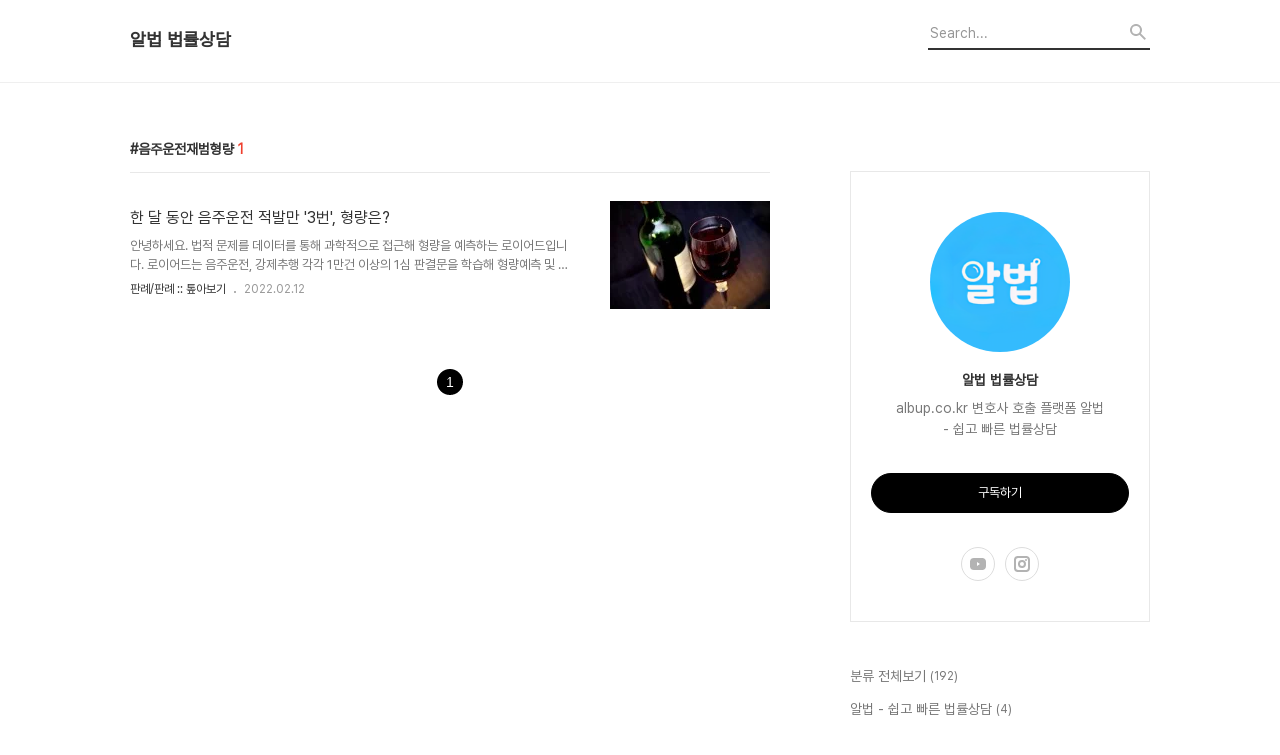

--- FILE ---
content_type: text/html;charset=UTF-8
request_url: http://lawired.tistory.com/tag/%EC%9D%8C%EC%A3%BC%EC%9A%B4%EC%A0%84%EC%9E%AC%EB%B2%94%ED%98%95%EB%9F%89
body_size: 39175
content:
<!DOCTYPE html>
<html lang="ko">

                                                                                <head>
                <script type="text/javascript">if (!window.T) { window.T = {} }
window.T.config = {"TOP_SSL_URL":"https://www.tistory.com","PREVIEW":false,"ROLE":"guest","PREV_PAGE":"","NEXT_PAGE":"","BLOG":{"id":5138833,"name":"lawired","title":"알법 법률상담","isDormancy":false,"nickName":"알법 법률상담","status":"open","profileStatus":"normal"},"NEED_COMMENT_LOGIN":false,"COMMENT_LOGIN_CONFIRM_MESSAGE":"","LOGIN_URL":"https://www.tistory.com/auth/login/?redirectUrl=http://lawired.tistory.com/tag/%25EC%259D%258C%25EC%25A3%25BC%25EC%259A%25B4%25EC%25A0%2584%25EC%259E%25AC%25EB%25B2%2594%25ED%2598%2595%25EB%259F%2589","DEFAULT_URL":"https://lawired.tistory.com","USER":{"name":null,"homepage":null,"id":0,"profileImage":null},"SUBSCRIPTION":{"status":"none","isConnected":false,"isPending":false,"isWait":false,"isProcessing":false,"isNone":true},"IS_LOGIN":false,"HAS_BLOG":false,"IS_SUPPORT":false,"IS_SCRAPABLE":false,"TOP_URL":"http://www.tistory.com","JOIN_URL":"https://www.tistory.com/member/join","PHASE":"prod","ROLE_GROUP":"visitor"};
window.T.entryInfo = null;
window.appInfo = {"domain":"tistory.com","topUrl":"https://www.tistory.com","loginUrl":"https://www.tistory.com/auth/login","logoutUrl":"https://www.tistory.com/auth/logout"};
window.initData = {};

window.TistoryBlog = {
    basePath: "",
    url: "https://lawired.tistory.com",
    tistoryUrl: "https://lawired.tistory.com",
    manageUrl: "https://lawired.tistory.com/manage",
    token: "qczQzUozwjlOPM+9GZMOZ9k98MHB/kpqplZ9p/FnB4eRhZPJDazjpyXNFXn8Ycag"
};
var servicePath = "";
var blogURL = "";</script>

                
                
                
                        <!-- BusinessLicenseInfo - START -->
        
            <link href="https://tistory1.daumcdn.net/tistory_admin/userblog/userblog-7e0ff364db2dca01461081915f9748e9916c532a/static/plugin/BusinessLicenseInfo/style.css" rel="stylesheet" type="text/css"/>

            <script>function switchFold(entryId) {
    var businessLayer = document.getElementById("businessInfoLayer_" + entryId);

    if (businessLayer) {
        if (businessLayer.className.indexOf("unfold_license") > 0) {
            businessLayer.className = "business_license_layer";
        } else {
            businessLayer.className = "business_license_layer unfold_license";
        }
    }
}
</script>

        
        <!-- BusinessLicenseInfo - END -->
        <!-- DaumShow - START -->
        <style type="text/css">#daumSearchBox {
    height: 21px;
    background-image: url(//i1.daumcdn.net/imgsrc.search/search_all/show/tistory/plugin/bg_search2_2.gif);
    margin: 5px auto;
    padding: 0;
}

#daumSearchBox input {
    background: none;
    margin: 0;
    padding: 0;
    border: 0;
}

#daumSearchBox #daumLogo {
    width: 34px;
    height: 21px;
    float: left;
    margin-right: 5px;
    background-image: url(//i1.daumcdn.net/img-media/tistory/img/bg_search1_2_2010ci.gif);
}

#daumSearchBox #show_q {
    background-color: transparent;
    border: none;
    font: 12px Gulim, Sans-serif;
    color: #555;
    margin-top: 4px;
    margin-right: 15px;
    float: left;
}

#daumSearchBox #show_btn {
    background-image: url(//i1.daumcdn.net/imgsrc.search/search_all/show/tistory/plugin/bt_search_2.gif);
    width: 37px;
    height: 21px;
    float: left;
    margin: 0;
    cursor: pointer;
    text-indent: -1000em;
}
</style>

        <!-- DaumShow - END -->

<!-- System - START -->

<!-- System - END -->

        <!-- TistoryProfileLayer - START -->
        <link href="https://tistory1.daumcdn.net/tistory_admin/userblog/userblog-7e0ff364db2dca01461081915f9748e9916c532a/static/plugin/TistoryProfileLayer/style.css" rel="stylesheet" type="text/css"/>
<script type="text/javascript" src="https://tistory1.daumcdn.net/tistory_admin/userblog/userblog-7e0ff364db2dca01461081915f9748e9916c532a/static/plugin/TistoryProfileLayer/script.js"></script>

        <!-- TistoryProfileLayer - END -->

                
                <meta http-equiv="X-UA-Compatible" content="IE=Edge">
<meta name="format-detection" content="telephone=no">
<script src="//t1.daumcdn.net/tistory_admin/lib/jquery/jquery-3.5.1.min.js" integrity="sha256-9/aliU8dGd2tb6OSsuzixeV4y/faTqgFtohetphbbj0=" crossorigin="anonymous"></script>
<script type="text/javascript" src="//t1.daumcdn.net/tiara/js/v1/tiara-1.2.0.min.js"></script><meta name="referrer" content="always"/>
<meta name="google-adsense-platform-account" content="ca-host-pub-9691043933427338"/>
<meta name="google-adsense-platform-domain" content="tistory.com"/>
<meta name="description" content="albup.co.kr
변호사 호출 플랫폼 알법 - 쉽고 빠른 법률상담"/>

    <!-- BEGIN OPENGRAPH -->
    <meta property="og:type" content="website"/>
<meta property="og:url" content="https://lawired.tistory.com"/>
<meta property="og:site_name" content="알법 법률상담"/>
<meta property="og:title" content="'음주운전재범형량' 태그의 글 목록"/>
<meta property="og:description" content="albup.co.kr
변호사 호출 플랫폼 알법 - 쉽고 빠른 법률상담"/>
<meta property="og:image" content="https://img1.daumcdn.net/thumb/R800x0/?scode=mtistory2&fname=https%3A%2F%2Ftistory1.daumcdn.net%2Ftistory%2F5138833%2Fattach%2F46e01b22b51940faaac9358640fb6cec"/>
<meta property="og:article:author" content="'알법 법률상담'"/>
    <!-- END OPENGRAPH -->

    <!-- BEGIN TWITTERCARD -->
    <meta name="twitter:card" content="summary_large_image"/>
<meta name="twitter:site" content="@TISTORY"/>
<meta name="twitter:title" content="'음주운전재범형량' 태그의 글 목록"/>
<meta name="twitter:description" content="albup.co.kr
변호사 호출 플랫폼 알법 - 쉽고 빠른 법률상담"/>
<meta property="twitter:image" content="https://img1.daumcdn.net/thumb/R800x0/?scode=mtistory2&fname=https%3A%2F%2Ftistory1.daumcdn.net%2Ftistory%2F5138833%2Fattach%2F46e01b22b51940faaac9358640fb6cec"/>
    <!-- END TWITTERCARD -->
<script type="module" src="https://tistory1.daumcdn.net/tistory_admin/userblog/userblog-7e0ff364db2dca01461081915f9748e9916c532a/static/pc/dist/index.js" defer=""></script>
<script type="text/javascript" src="https://tistory1.daumcdn.net/tistory_admin/userblog/userblog-7e0ff364db2dca01461081915f9748e9916c532a/static/pc/dist/index-legacy.js" defer="" nomodule="true"></script>
<script type="text/javascript" src="https://tistory1.daumcdn.net/tistory_admin/userblog/userblog-7e0ff364db2dca01461081915f9748e9916c532a/static/pc/dist/polyfills-legacy.js" defer="" nomodule="true"></script>
<link rel="icon" sizes="any" href="https://t1.daumcdn.net/tistory_admin/favicon/tistory_favicon_32x32.ico"/>
<link rel="icon" type="image/svg+xml" href="https://t1.daumcdn.net/tistory_admin/top_v2/bi-tistory-favicon.svg"/>
<link rel="apple-touch-icon" href="https://t1.daumcdn.net/tistory_admin/top_v2/tistory-apple-touch-favicon.png"/>
<link rel="stylesheet" type="text/css" href="https://t1.daumcdn.net/tistory_admin/www/style/font.css"/>
<link rel="stylesheet" type="text/css" href="https://tistory1.daumcdn.net/tistory_admin/userblog/userblog-7e0ff364db2dca01461081915f9748e9916c532a/static/style/content.css"/>
<link rel="stylesheet" type="text/css" href="https://tistory1.daumcdn.net/tistory_admin/userblog/userblog-7e0ff364db2dca01461081915f9748e9916c532a/static/pc/dist/index.css"/>
<link rel="stylesheet" type="text/css" href="https://tistory1.daumcdn.net/tistory_admin/userblog/userblog-7e0ff364db2dca01461081915f9748e9916c532a/static/style/uselessPMargin.css"/>
<script type="text/javascript">(function() {
    var tjQuery = jQuery.noConflict(true);
    window.tjQuery = tjQuery;
    window.orgjQuery = window.jQuery; window.jQuery = tjQuery;
    window.jQuery = window.orgjQuery; delete window.orgjQuery;
})()</script>
<script type="text/javascript" src="https://tistory1.daumcdn.net/tistory_admin/userblog/userblog-7e0ff364db2dca01461081915f9748e9916c532a/static/script/base.js"></script>
<script type="text/javascript" src="//developers.kakao.com/sdk/js/kakao.min.js"></script>

                
  <title>'음주운전재범형량' 태그의 글 목록</title>
  <meta name="title" content="'음주운전재범형량' 태그의 글 목록 :: 알법 법률상담" />
  <meta charset="utf-8" />
  <meta name="viewport" content="width=device-width, height=device-height, initial-scale=1, minimum-scale=1.0, maximum-scale=1.0" />
  <meta http-equiv="X-UA-Compatible" content="IE=edge, chrome=1" />
  <link rel="alternate" type="application/rss+xml" title="알법 법률상담" href="https://lawired.tistory.com/rss" />
  <link rel="stylesheet" href="//cdn.jsdelivr.net/npm/xeicon@2.3.3/xeicon.min.css">
  <link rel="stylesheet" href="https://tistory1.daumcdn.net/tistory/0/Odyssey/style.css" />
  <script src="//t1.daumcdn.net/tistory_admin/lib/jquery/jquery-1.12.4.min.js"></script>
  <script src="//t1.daumcdn.net/tistory_admin/assets/skin/common/vh-check.min.js"></script>
  <script src="https://tistory1.daumcdn.net/tistory/0/Odyssey/images/common.js" defer></script>
  <script> (function () { var test = vhCheck();}()); </script>

                
                
                <style type="text/css">.another_category {
    border: 1px solid #E5E5E5;
    padding: 10px 10px 5px;
    margin: 10px 0;
    clear: both;
}

.another_category h4 {
    font-size: 12px !important;
    margin: 0 !important;
    border-bottom: 1px solid #E5E5E5 !important;
    padding: 2px 0 6px !important;
}

.another_category h4 a {
    font-weight: bold !important;
}

.another_category table {
    table-layout: fixed;
    border-collapse: collapse;
    width: 100% !important;
    margin-top: 10px !important;
}

* html .another_category table {
    width: auto !important;
}

*:first-child + html .another_category table {
    width: auto !important;
}

.another_category th, .another_category td {
    padding: 0 0 4px !important;
}

.another_category th {
    text-align: left;
    font-size: 12px !important;
    font-weight: normal;
    word-break: break-all;
    overflow: hidden;
    line-height: 1.5;
}

.another_category td {
    text-align: right;
    width: 80px;
    font-size: 11px;
}

.another_category th a {
    font-weight: normal;
    text-decoration: none;
    border: none !important;
}

.another_category th a.current {
    font-weight: bold;
    text-decoration: none !important;
    border-bottom: 1px solid !important;
}

.another_category th span {
    font-weight: normal;
    text-decoration: none;
    font: 10px Tahoma, Sans-serif;
    border: none !important;
}

.another_category_color_gray, .another_category_color_gray h4 {
    border-color: #E5E5E5 !important;
}

.another_category_color_gray * {
    color: #909090 !important;
}

.another_category_color_gray th a.current {
    border-color: #909090 !important;
}

.another_category_color_gray h4, .another_category_color_gray h4 a {
    color: #737373 !important;
}

.another_category_color_red, .another_category_color_red h4 {
    border-color: #F6D4D3 !important;
}

.another_category_color_red * {
    color: #E86869 !important;
}

.another_category_color_red th a.current {
    border-color: #E86869 !important;
}

.another_category_color_red h4, .another_category_color_red h4 a {
    color: #ED0908 !important;
}

.another_category_color_green, .another_category_color_green h4 {
    border-color: #CCE7C8 !important;
}

.another_category_color_green * {
    color: #64C05B !important;
}

.another_category_color_green th a.current {
    border-color: #64C05B !important;
}

.another_category_color_green h4, .another_category_color_green h4 a {
    color: #3EA731 !important;
}

.another_category_color_blue, .another_category_color_blue h4 {
    border-color: #C8DAF2 !important;
}

.another_category_color_blue * {
    color: #477FD6 !important;
}

.another_category_color_blue th a.current {
    border-color: #477FD6 !important;
}

.another_category_color_blue h4, .another_category_color_blue h4 a {
    color: #1960CA !important;
}

.another_category_color_violet, .another_category_color_violet h4 {
    border-color: #E1CEEC !important;
}

.another_category_color_violet * {
    color: #9D64C5 !important;
}

.another_category_color_violet th a.current {
    border-color: #9D64C5 !important;
}

.another_category_color_violet h4, .another_category_color_violet h4 a {
    color: #7E2CB5 !important;
}
</style>

                
                <link rel="stylesheet" type="text/css" href="https://tistory1.daumcdn.net/tistory_admin/userblog/userblog-7e0ff364db2dca01461081915f9748e9916c532a/static/style/revenue.css"/>
<link rel="canonical" href="https://lawired.tistory.com"/>

<!-- BEGIN STRUCTURED_DATA -->
<script type="application/ld+json">
    {"@context":"http://schema.org","@type":"WebSite","url":"/","potentialAction":{"@type":"SearchAction","target":"/search/{search_term_string}","query-input":"required name=search_term_string"}}
</script>
<!-- END STRUCTURED_DATA -->
<link rel="stylesheet" type="text/css" href="https://tistory1.daumcdn.net/tistory_admin/userblog/userblog-7e0ff364db2dca01461081915f9748e9916c532a/static/style/dialog.css"/>
<link rel="stylesheet" type="text/css" href="//t1.daumcdn.net/tistory_admin/www/style/top/font.css"/>
<link rel="stylesheet" type="text/css" href="https://tistory1.daumcdn.net/tistory_admin/userblog/userblog-7e0ff364db2dca01461081915f9748e9916c532a/static/style/postBtn.css"/>
<link rel="stylesheet" type="text/css" href="https://tistory1.daumcdn.net/tistory_admin/userblog/userblog-7e0ff364db2dca01461081915f9748e9916c532a/static/style/tistory.css"/>
<script type="text/javascript" src="https://tistory1.daumcdn.net/tistory_admin/userblog/userblog-7e0ff364db2dca01461081915f9748e9916c532a/static/script/common.js"></script>
<script type="text/javascript" src="https://tistory1.daumcdn.net/tistory_admin/userblog/userblog-7e0ff364db2dca01461081915f9748e9916c532a/static/script/odyssey.js"></script>

                
                </head>


                                                <body id="tt-body-tag" class="headerslogundisplayon headerbannerdisplayon listmorenumber listmorebuttonmobile  use-slogan-wrp use-menu-topnavnone-wrp">
                
                
                

  
    <!-- 사이드바 서랍형일때 wrap-right / wrap-drawer -->
    <div id="wrap" class="wrap-right">

      <!-- header -->
      <header class="header">
				<div class="line-bottom display-none"></div>
        <!-- inner-header -->
        <div class="inner-header slogun-use topnavnone">

          <div class="box-header">
            <h1 class="title-logo">
              <a href="https://lawired.tistory.com/" title="알법 법률상담" class="link_logo">
                
                
                  알법 법률상담
                
              </a>
            </h1>

            <!-- search-bar for PC -->
						<div class="util use-top">
							<div class="search">
							<input class="searchInput" type="text" name="search" value="" placeholder="Search..." onkeypress="if (event.keyCode == 13) { requestSearch('.util.use-top .searchInput') }"/>
							</div>
						</div>


          </div>

          <!-- area-align -->
          <div class="area-align">

            
              <!-- area-slogan -->
              <div class="area-slogun topnavnone ">
                <strong>알법 by Lawired</strong>
                
                  <p>변호사 호출 플랫폼 알법 - 부르면 찾아오는 변호사 albup.co.kr</p>
                
              </div>
              <!-- // area-slogan -->
            

            <!-- area-gnb -->
            <div class="area-gnb">
              <nav class="topnavnone">
                <ul>
  <li class="t_menu_home first"><a href="/" target="">홈</a></li>
  <li class="t_menu_tag"><a href="/tag" target="">태그</a></li>
  <li class="t_menu_guestbook last"><a href="/guestbook" target="">방명록</a></li>
</ul>
              </nav>
            </div>

            <button type="button" class="button-menu">
              <svg xmlns="//www.w3.org/2000/svg" width="20" height="14" viewBox="0 0 20 14">
                <path fill="#333" fill-rule="evenodd" d="M0 0h20v2H0V0zm0 6h20v2H0V6zm0 6h20v2H0v-2z" />
              </svg>
            </button>

            

          </div>
          <!-- // area-align -->

        </div>
        <!-- // inner-header -->

      </header>
      <!-- // header -->

      

      <!-- container -->
      <div id="container">

        <main class="main">

          <!-- area-main -->
          <div class="area-main">

            <!-- s_list / 카테고리, 검색 리스트 -->
            <div class="area-common" >
							
								<div class="category-banner-wrp display-none">
									<div class="category-banner" >
										<div class="category-banner-inner">
											<div class="category-description-box">
												<strong class="category-description"></strong>
											</div>
										</div>
									</div>
							</div>

                <h2 class="title-search article-title-thumbnail title-border" list-style="thumbnail"><b class="archives">음주운전재범형량</b> <span>1</span></h2>
									

										<article class="article-type-common article-type-thumbnail">
											<a href="/58" class="link-article"
                        data-tiara-action-name="블로그글_클릭"
                        data-tiara-action-kind="ClickContent"
                        data-tiara-copy="한 달 동안 음주운전 적발만 '3번', 형량은?"
                        data-tiara-image="https://img1.daumcdn.net/thumb/R750x0/?scode=mtistory2&fname=https%3A%2F%2Fblog.kakaocdn.net%2Fdna%2FBReD0%2Fbtrs9LGX801%2FAAAAAAAAAAAAAAAAAAAAAEF95Yl8LdedXns97fXLothrzi7mKiKjiVO8iXMyyMTy%2Fimg.jpg%3Fcredential%3DyqXZFxpELC7KVnFOS48ylbz2pIh7yKj8%26expires%3D1769871599%26allow_ip%3D%26allow_referer%3D%26signature%3DiMupCgKnRFHW3xt%252FgJ9CNIXOSds%253D"
                        data-tiara-click_url="https://lawired.tistory.com//58"
                        data-tiara-name="한 달 동안 음주운전 적발만 '3번', 형량은?"
                        data-tiara-provider="알법 법률상담"
                        data-tiara-plink="/58"
                        data-tiara-id="/58"
                      >
                        <p class="thumbnail"  has-thumbnail="1" style="background-image:url('https://blog.kakaocdn.net/dna/BReD0/btrs9LGX801/AAAAAAAAAAAAAAAAAAAAAEF95Yl8LdedXns97fXLothrzi7mKiKjiVO8iXMyyMTy/img.jpg?credential=yqXZFxpELC7KVnFOS48ylbz2pIh7yKj8&expires=1769871599&allow_ip=&allow_referer=&signature=iMupCgKnRFHW3xt%2FgJ9CNIXOSds%3D')" >
                          <img src="https://blog.kakaocdn.net/dna/BReD0/btrs9LGX801/AAAAAAAAAAAAAAAAAAAAAEF95Yl8LdedXns97fXLothrzi7mKiKjiVO8iXMyyMTy/img.jpg?credential=yqXZFxpELC7KVnFOS48ylbz2pIh7yKj8&expires=1769871599&allow_ip=&allow_referer=&signature=iMupCgKnRFHW3xt%2FgJ9CNIXOSds%3D" class="img-thumbnail" role="presentation">
                        </p>
                      </a>

									<div class="article-content">
										<a href="/58" class="link-article"
                      data-tiara-action-name="블로그글_클릭"
                      data-tiara-action-kind="ClickContent"
                      data-tiara-copy="한 달 동안 음주운전 적발만 '3번', 형량은?"
                      data-tiara-image="https://img1.daumcdn.net/thumb/R750x0/?scode=mtistory2&fname=https%3A%2F%2Fblog.kakaocdn.net%2Fdna%2FBReD0%2Fbtrs9LGX801%2FAAAAAAAAAAAAAAAAAAAAAEF95Yl8LdedXns97fXLothrzi7mKiKjiVO8iXMyyMTy%2Fimg.jpg%3Fcredential%3DyqXZFxpELC7KVnFOS48ylbz2pIh7yKj8%26expires%3D1769871599%26allow_ip%3D%26allow_referer%3D%26signature%3DiMupCgKnRFHW3xt%252FgJ9CNIXOSds%253D"
                      data-tiara-click_url="https://lawired.tistory.com//58"
                      data-tiara-name="한 달 동안 음주운전 적발만 '3번', 형량은?"
                      data-tiara-provider="알법 법률상담"
                      data-tiara-plink="/58"
                      data-tiara-id="/58"
                    >
											<strong class="title">한 달 동안 음주운전 적발만 '3번', 형량은?</strong>
											<p class="summary">안녕하세요. 법적 문제를 데이터를 통해 과학적으로 접근해 형량을 예측하는 로이어드입니다. 로이어드는 음주운전, 강제추행 각각 1만건 이상의 1심 판결문을 학습해 형량예측 및 유사판례, 같은 상황에서 가장 중형의 판례 등을 제공하는데요. 로이어드에서 수집하고 분석한 수많은 판례 중 흥미로운 사례들을 소개해보고자 합니다. 오늘은 한달 남짓 사이에 무려 3번의 음주운전에 적발된 사건을 알아보도록 하겠습니다. 사건 개요 서울남부지법2019고단2196 2019년 3월 23일 오후 11시경, 성남시 부근 도로에서 약 200m 구간을 혈중알코올농도 0.083%의 술에 취한 상태로 운전면허 없이 운전한 피고인이 음주단속에 적발되었는데요. 놀랍게도 피고인은 그 전월인 2월에 2차례의 음주운전으로 각각 벌금형을 선고받은 ..</p>
										</a>
										<div class="box-meta">
											<a href="/category/%ED%8C%90%EB%A1%80/%ED%8C%90%EB%A1%80%20%3A%3A%20%ED%86%BA%EC%95%84%EB%B3%B4%EA%B8%B0" class="link-category">판례/판례 :: 톺아보기</a>
											<span class="date">2022.02.12</span>
											<span class="reply">
												
											</span>
										</div>
									</div>
									</article>
								

                
              
            </div>
            <!-- // s_list / 카테고리, 검색 리스트 -->

            <!-- area-view / 뷰페이지 및 기본 영역 -->
            <div class="area-view">
              <!-- s_article_rep -->
                
      

  <!-- s_permalink_article_rep / 뷰페이지 -->
  

      
  
              <!-- // s_article_rep -->

              <!-- s_article_protected / 개별 보호글 페이지 -->
              
              <!-- // s_article_protected -->

              <!-- s_page_rep -->
              
              <!-- // s_page_rep -->

              <!-- s_notice_rep / 개별 공지사항 페이지 -->
							

              <!-- // s_notice_rep -->

              <!-- s_tag / 개별 태그 페이지-->
              
              <!-- // s_tag -->

              <!-- s_local / 개별 위치로그 페이지 -->
              
              <!-- // s_local -->

              <div class="article-reply">
                <div class="area-reply">
                  <!-- s_guest  / 개별 방명록 페이지 -->
                  
                </div>
              </div>

              <!-- s_paging -->
              
                <!-- area_paging -->
                <div class="area-paging">
                  <a  class="link_page link_prev no-more-prev">
                    <span class="xi-angle-left-min">
                      <span class="screen_out">
                        이전
                      </span>
                    </span>
                  </a>
                  <div class="paging_num">
                    
                      <a href="/tag/%EC%9D%8C%EC%A3%BC%EC%9A%B4%EC%A0%84%EC%9E%AC%EB%B2%94%ED%98%95%EB%9F%89?page=1" class="link_num"><span class="selected">1</span></a>
                    
                  </div>
                  <a  class="link_page link_next no-more-next">
                    <span class="xi-angle-right-min">
                      <span class="screen_out">
                        다음
                      </span>
                    </span>
                  </a>
                </div>
                <!-- // area_paging -->
                <!-- area-paging-more -->
                <div class="area-paging-more">
                    <a href="#page-more" class="paging-more">더보기</a>
                </div>
                <!-- // end area-paging-more -->
              
              <!-- // s_paging -->

            </div>
            <!-- area-view -->

            <!-- s_cover_group / 커버 리스트 -->
            
            <!-- // s_cover_group -->

          </div>
          <!-- // area-main -->

          <!-- aside -->
          <aside class="area-aside">
            <!-- sidebar 01 -->
            
                <!-- 프로필 -->
								<div class="box-profile " style="background-image:url('');">
									<div class="inner-box">
										<img src="https://tistory1.daumcdn.net/tistory/5138833/attach/46e01b22b51940faaac9358640fb6cec" class="img-profile" alt="프로필사진">
										<p class="tit-g">알법 법률상담</p>
                    <p class="text-profile">albup.co.kr
변호사 호출 플랫폼 알법 - 쉽고 빠른 법률상담</p>
                    <!-- 블로그 소유자 접속시 보여지는 버튼 -->
										<div class="btn_tool"><button class="btn_menu_toolbar btn_subscription  #subscribe" data-blog-id="5138833" data-url="https://lawired.tistory.com" data-device="web_pc"><strong class="txt_tool_id">알법 법률상담</strong><em class="txt_state">구독하기</em><span class="img_common_tistory ico_check_type1"></span></button></div>
                    <!-- 블로그 소유자가 아닌 경우 보여지는 버튼 그룹 -->
                    <div class="profile-btn-group visitor">
                        <button type="button" class="btn-g btn-primary btn-write">글쓰기</button> 
                        <button type="button" class="btn-g btn-blog-manage">블로그 관리</button> 
                    </div>
										<div class="box-sns">
											
											
												<a href="//www.youtube.com/channel/UCIm4kkIpI2vC0L_S5iyt6_g" class="link-sns link-youtube">
													<svg xmlns="//www.w3.org/2000/svg" width="16" height="12" viewBox="0 0 16 12" class="svg">
														<path fill="#B3B3B3" fill-rule="evenodd" d="M4 0h8a4 4 0 0 1 4 4v4a4 4 0 0 1-4 4H4a4 4 0 0 1-4-4V4a4 4 0 0 1 4-4zm3 4l3 2-3 2V4z" />
													</svg>
												</a>
											
											
												<a href="//instagram.com/lawired_official" class="link-sns link-insta">
													<svg xmlns="//www.w3.org/2000/svg" width="16" height="16" viewBox="0 0 16 16" class="svg">
														<path fill="#B3B3B3" fill-rule="evenodd" d="M4 0h8a4 4 0 0 1 4 4v8a4 4 0 0 1-4 4H4a4 4 0 0 1-4-4V4a4 4 0 0 1 4-4zm0 2h8a2 2 0 0 1 2 2v8a2 2 0 0 1-2 2H4a2 2 0 0 1-2-2V4a2 2 0 0 1 2-2zm4 2a4 4 0 1 1 0 8 4 4 0 0 1 0-8zm0 2a2 2 0 1 1 0 4 2 2 0 0 1 0-4zm4-3a1 1 0 1 1 0 2 1 1 0 0 1 0-2z" />
													</svg>
												</a>
											
											
										</div>
									</div>
								</div>
              

            <!-- sidebar 02 -->
            
                  <!-- 카테고리 메뉴 -->
                  <div class="box-category box-category-2depth">
                    <nav>
                      <ul class="tt_category"><li class=""><a href="/category" class="link_tit"> 분류 전체보기 <span class="c_cnt">(192)</span> </a>
  <ul class="category_list"><li class=""><a href="/category/%EC%95%8C%EB%B2%95%20-%20%EC%89%BD%EA%B3%A0%20%EB%B9%A0%EB%A5%B8%20%EB%B2%95%EB%A5%A0%EC%83%81%EB%8B%B4" class="link_item"> 알법 - 쉽고 빠른 법률상담 <span class="c_cnt">(4)</span> </a>
  <ul class="sub_category_list"><li class=""><a href="/category/%EC%95%8C%EB%B2%95%20-%20%EC%89%BD%EA%B3%A0%20%EB%B9%A0%EB%A5%B8%20%EB%B2%95%EB%A5%A0%EC%83%81%EB%8B%B4/%EC%95%8C%EB%B2%95%20%3A%3A%20%EC%86%8C%EA%B0%9C" class="link_sub_item"> 알법 :: 소개 <span class="c_cnt">(2)</span> </a></li>
<li class=""><a href="/category/%EC%95%8C%EB%B2%95%20-%20%EC%89%BD%EA%B3%A0%20%EB%B9%A0%EB%A5%B8%20%EB%B2%95%EB%A5%A0%EC%83%81%EB%8B%B4/%EC%95%8C%EB%B2%95%20%3A%3A%20%EB%B3%B4%EB%8F%84%EC%9E%90%EB%A3%8C" class="link_sub_item"> 알법 :: 보도자료 <span class="c_cnt">(2)</span> </a></li>
</ul>
</li>
<li class=""><a href="/category/%ED%8C%90%EB%A1%80" class="link_item"> 판례 <span class="c_cnt">(49)</span> </a>
  <ul class="sub_category_list"><li class=""><a href="/category/%ED%8C%90%EB%A1%80/%ED%8C%90%EB%A1%80%20%3A%3A%20%ED%86%BA%EC%95%84%EB%B3%B4%EA%B8%B0" class="link_sub_item"> 판례 :: 톺아보기 <span class="c_cnt">(47)</span> </a></li>
<li class=""><a href="/category/%ED%8C%90%EB%A1%80/%ED%8C%90%EB%A1%80%20%3A%3A%20%EC%98%81%EC%83%81" class="link_sub_item"> 판례 :: 영상 <span class="c_cnt">(2)</span> </a></li>
</ul>
</li>
<li class=""><a href="/category/%EB%B2%95%EB%A5%A0%EC%A0%95%EB%B3%B4" class="link_item"> 법률정보 <span class="c_cnt">(16)</span> </a>
  <ul class="sub_category_list"><li class=""><a href="/category/%EB%B2%95%EB%A5%A0%EC%A0%95%EB%B3%B4/%EC%A0%95%EB%B3%B4%20%3A%3A%20%EC%9D%B4%EC%8A%88" class="link_sub_item"> 정보 :: 이슈 <span class="c_cnt">(16)</span> </a></li>
</ul>
</li>
<li class=""><a href="/category/%EC%95%8C%EB%B2%95%20%EB%B2%95%EB%A5%A0%EC%83%81%EB%8B%B4" class="link_item"> 알법 법률상담 <span class="c_cnt">(121)</span> </a>
  <ul class="sub_category_list"><li class=""><a href="/category/%EC%95%8C%EB%B2%95%20%EB%B2%95%EB%A5%A0%EC%83%81%EB%8B%B4/%EC%95%8C%EB%B2%95%20%EC%83%81%EB%8B%B4%EC%82%AC%EB%A1%80%20%3A%3A%20AI%EB%B6%84%EC%84%9D" class="link_sub_item"> 알법 상담사례 :: AI분석 <span class="c_cnt">(118)</span> </a></li>
<li class=""><a href="/category/%EC%95%8C%EB%B2%95%20%EB%B2%95%EB%A5%A0%EC%83%81%EB%8B%B4/%EC%95%8C%EB%B2%95%ED%95%9C%20%EC%9D%B4%EC%95%BC%EA%B8%B0%28%EC%8D%B0%ED%88%B0%29" class="link_sub_item"> 알법한 이야기(썰툰) <span class="c_cnt">(3)</span> </a></li>
</ul>
</li>
</ul>
</li>
</ul>

                    </nav>
                  </div>
              
                <!-- 태그 -->
                <div class="box-tag">
                  <h3 class="title-sidebar">Tag</h3>
                  <div class="box_tag">
                    
                      <a href="/tag/%EC%84%B1%EC%B6%94%ED%96%89" class="cloud3">성추행,</a>
                    
                      <a href="/tag/%EC%95%8C%EB%B2%95" class="cloud4">알법,</a>
                    
                      <a href="/tag/%EC%9D%8C%EC%A3%BC%EC%9A%B4%EC%A0%84" class="cloud1">음주운전,</a>
                    
                      <a href="/tag/%EB%B2%95%EC%A0%81%20%EC%A0%88%EC%B0%A8" class="cloud4">법적 절차,</a>
                    
                      <a href="/tag/%EB%A6%AC%EA%B1%B8%ED%85%8C%ED%81%AC" class="cloud3">리걸테크,</a>
                    
                      <a href="/tag/%EA%B0%95%EC%A0%9C%EC%B6%94%ED%96%89%EB%B2%95" class="cloud4">강제추행법,</a>
                    
                      <a href="/tag/%EC%9D%8C%EC%A3%BC%EC%9A%B4%EC%A0%84%EC%B2%98%EB%B2%8C" class="cloud2">음주운전처벌,</a>
                    
                      <a href="/tag/%EC%86%90%ED%95%B4%EB%B0%B0%EC%83%81" class="cloud3">손해배상,</a>
                    
                      <a href="/tag/%EC%84%B1%EC%B6%94%ED%96%89%EB%B2%95" class="cloud4">성추행법,</a>
                    
                      <a href="/tag/%EB%B2%95%EC%A0%81%20%EB%8C%80%EC%9D%91" class="cloud3">법적 대응,</a>
                    
                      <a href="/tag/%EB%AF%BC%EC%82%AC%EC%86%8C%EC%86%A1" class="cloud4">민사소송,</a>
                    
                      <a href="/tag/%EB%B2%95%EB%A5%A0%EC%83%81%EB%8B%B4" class="cloud3">법률상담,</a>
                    
                      <a href="/tag/%EB%B2%95%EB%A5%A0%EC%83%81%EB%8B%B4%EC%95%8C%EB%B2%95" class="cloud4">법률상담알법,</a>
                    
                      <a href="/tag/%EC%84%B1%EC%B6%94%ED%96%89%EC%B2%98%EB%B2%8C" class="cloud4">성추행처벌,</a>
                    
                      <a href="/tag/%EC%9D%8C%EC%A3%BC%EC%9A%B4%EC%A0%84%EB%B2%95" class="cloud2">음주운전법,</a>
                    
                      <a href="/tag/%EA%B0%95%EC%A0%9C%EC%B6%94%ED%96%89" class="cloud3">강제추행,</a>
                    
                      <a href="/tag/%EA%B0%95%EC%A0%9C%EC%B6%94%ED%96%89%EC%B2%98%EB%B2%8C" class="cloud4">강제추행처벌,</a>
                    
                      <a href="/tag/%EB%B3%80%ED%98%B8%EC%82%AC" class="cloud3">변호사,</a>
                    
                      <a href="/tag/%EC%9D%8C%EC%A3%BC%EC%9A%B4%EC%A0%84%ED%98%95%EB%9F%89" class="cloud3">음주운전형량,</a>
                    
                      <a href="/tag/%EB%A1%9C%EC%9D%B4%EC%96%B4%EB%93%9C" class="cloud3">로이어드,</a>
                    
                  </div>
                </div>
              
                <!-- 최근글과 인기글-->
                <div class="box-recent">
                  <h3 class="title-sidebar blind">최근글과 인기글</h3>
                  <ul class="tab-recent">
                    <li class="tab-button recent_button on"><a class="tab-button" href="#" onclick="return false;">최근글</a></li>
                    <li class="tab-button sidebar_button"><a class="tab-button" href="#" onclick="return false;">인기글</a></li>
                  </ul>
                  <ul class="list-recent">
                    
                  </ul>

                  <ul class="list-recent list-tab" style="display: none">
                    
                  </ul>
                </div>
              
                <!-- 최근댓글 -->
                <div class="box-reply">
                  <h3 class="title-sidebar">최근댓글</h3>
                  <ul class="list-sidebar">
                    
                  </ul>
                </div>
              
                <!-- 공지사항 -->
                
                  <div class="box-notice">
                    <h3 class="title-sidebar">공지사항</h3>
                    <ul class="list-sidebar">
                      
                    </ul>
                  </div>
                
              
                <!-- 글 보관함 -->
                <div class="box-archive">
                  <h3 class="title-sidebar">Archives</h3>
                  <ul class="list-sidebar">
                    
                  </ul>
                </div>
              

						<!-- search-bar for MOBILE -->
						<div class="util use-sidebar">
							<div class="search">
                <label for="searchInput" class="screen_out">블로그 내 검색</label>
								<input id="searchInput" class="searchInput" type="text" name="search" value="" placeholder="검색내용을 입력하세요." onkeypress="if (event.keyCode == 13) { requestSearch('.util.use-sidebar .searchInput') }">
							</div>
						</div>

          </aside>
          <!-- // aside -->

        </main>
        <!-- // main -->
      </div>
      <!-- // container -->

    

    <!-- footer -->
      <footer id="footer">

        <div class="inner-footer">
          <div class="box-policy">
            
              <a href="https://blog.naver.com/lawired" class="link-footer">Blog</a>
            
            
              <a href="https://www.youtube.com/channel/UCIm4kkIpI2vC0L_S5iyt6_g" class="link-footer">Youtube</a>
            
            
              <a href="https://instagram.com/lawired_official" class="link-footer">Instagram</a>
            
          </div>
          <div>
            <p class="text-info">Copyright © Kakao Corp. All rights reserved.</p>
            <address></address>
          </div>

          <div class="box-site">
            <button type="button" data-toggle="xe-dropdown" aria-expanded="false">관련사이트</button>
            <ul>
              
            </ul>
          </div>
        </div>

      </footer>
      <!-- // footer -->

    </div>
    <!-- // wrap -->
  
<div class="#menubar menu_toolbar ">
  <h2 class="screen_out">티스토리툴바</h2>
</div>
<div class="#menubar menu_toolbar "></div>
<div class="layer_tooltip">
  <div class="inner_layer_tooltip">
    <p class="desc_g"></p>
  </div>
</div>
<div id="editEntry" style="position:absolute;width:1px;height:1px;left:-100px;top:-100px"></div>


                <!-- DragSearchHandler - START -->
<script src="//search1.daumcdn.net/search/statics/common/js/g/search_dragselection.min.js"></script>

<!-- DragSearchHandler - END -->

        <!-- SyntaxHighlight - START -->
        <link href="//cdnjs.cloudflare.com/ajax/libs/highlight.js/10.7.3/styles/atom-one-light.min.css" rel="stylesheet"/><script src="//cdnjs.cloudflare.com/ajax/libs/highlight.js/10.7.3/highlight.min.js"></script>
<script src="//cdnjs.cloudflare.com/ajax/libs/highlight.js/10.7.3/languages/delphi.min.js"></script>
<script src="//cdnjs.cloudflare.com/ajax/libs/highlight.js/10.7.3/languages/php.min.js"></script>
<script src="//cdnjs.cloudflare.com/ajax/libs/highlight.js/10.7.3/languages/python.min.js"></script>
<script src="//cdnjs.cloudflare.com/ajax/libs/highlight.js/10.7.3/languages/r.min.js" defer></script>
<script src="//cdnjs.cloudflare.com/ajax/libs/highlight.js/10.7.3/languages/ruby.min.js"></script>
<script src="//cdnjs.cloudflare.com/ajax/libs/highlight.js/10.7.3/languages/scala.min.js" defer></script>
<script src="//cdnjs.cloudflare.com/ajax/libs/highlight.js/10.7.3/languages/shell.min.js"></script>
<script src="//cdnjs.cloudflare.com/ajax/libs/highlight.js/10.7.3/languages/sql.min.js"></script>
<script src="//cdnjs.cloudflare.com/ajax/libs/highlight.js/10.7.3/languages/swift.min.js" defer></script>
<script src="//cdnjs.cloudflare.com/ajax/libs/highlight.js/10.7.3/languages/typescript.min.js" defer></script>
<script src="//cdnjs.cloudflare.com/ajax/libs/highlight.js/10.7.3/languages/vbnet.min.js" defer></script>
  <script>hljs.initHighlightingOnLoad();</script>


        <!-- SyntaxHighlight - END -->

                
                <div style="margin:0; padding:0; border:none; background:none; float:none; clear:none; z-index:0"></div>
<script type="text/javascript" src="https://tistory1.daumcdn.net/tistory_admin/userblog/userblog-7e0ff364db2dca01461081915f9748e9916c532a/static/script/common.js"></script>
<script type="text/javascript">window.roosevelt_params_queue = window.roosevelt_params_queue || [{channel_id: 'dk', channel_label: '{tistory}'}]</script>
<script type="text/javascript" src="//t1.daumcdn.net/midas/rt/dk_bt/roosevelt_dk_bt.js" async="async"></script>

                
                <script>window.tiara = {"svcDomain":"user.tistory.com","section":"블로그","trackPage":"태그목록_보기","page":"태그","key":"5138833","customProps":{"userId":"0","blogId":"5138833","entryId":"null","role":"guest","trackPage":"태그목록_보기","filterTarget":false},"entry":null,"kakaoAppKey":"3e6ddd834b023f24221217e370daed18","appUserId":"null","thirdProvideAgree":null}</script>
<script type="module" src="https://t1.daumcdn.net/tistory_admin/frontend/tiara/v1.0.6/index.js"></script>
<script src="https://t1.daumcdn.net/tistory_admin/frontend/tiara/v1.0.6/polyfills-legacy.js" nomodule="true" defer="true"></script>
<script src="https://t1.daumcdn.net/tistory_admin/frontend/tiara/v1.0.6/index-legacy.js" nomodule="true" defer="true"></script>

                </body>
</html>
